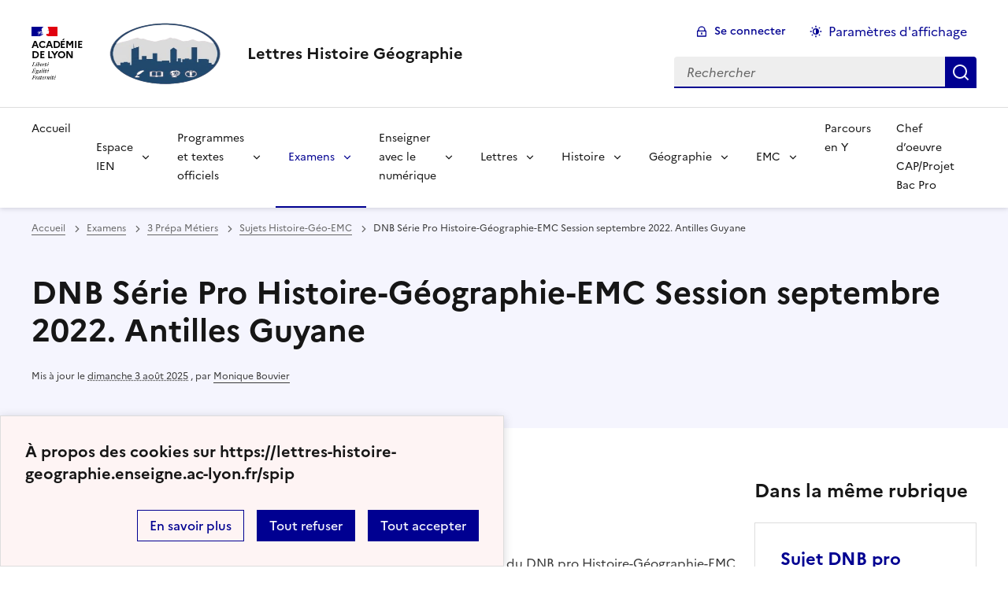

--- FILE ---
content_type: text/html; charset=utf-8
request_url: https://lettres-histoire-geographie.enseigne.ac-lyon.fr/spip/spip.php?article452
body_size: 54921
content:
<!DOCTYPE html>
<html dir="ltr" lang="fr" class="ltr fr no-js" data-fr-scheme="system">
<head>
	<script type='text/javascript'>/*<![CDATA[*/(function(H){H.className=H.className.replace(/\bno-js\b/,'js')})(document.documentElement);/*]]>*/</script>
	<title>Lettres Histoire Géographie</title>
	<meta name="description" content="Site lettres histoire g&#233;ographie de l&#039;Acad&#233;mie de Lyon. Le site acad&#233;mique disciplinaire pour les lyc&#233;es professionnels propose des s&#233;quences (&#8230;)" />
	<meta http-equiv="Content-Type" content="text/html; charset=utf-8" />
<meta name="viewport" content="width=device-width, initial-scale=1" />


<link rel="alternate" type="application/rss+xml" title="Syndiquer tout le site" href="spip.php?page=backend" />


<link rel="stylesheet" href="squelettes-dist/css/spip.css?1760086684" type="text/css" />
<script>/*<![CDATA[*/
var blocs_replier_tout = 0;
var blocs_slide = 'aucun';
var blocs_title_sep = /\|\|/g;
var blocs_title_def = 'Déplier||Replier';
var blocs_js_cookie = '';

/*]]>*/</script><script>
var mediabox_settings={"auto_detect":true,"ns":"box","tt_img":true,"sel_g":"#documents_portfolio a[type='image\/jpeg'],#documents_portfolio a[type='image\/png'],#documents_portfolio a[type='image\/gif']","sel_c":".mediabox","str_ssStart":"Diaporama","str_ssStop":"Arr\u00eater","str_cur":"{current}\/{total}","str_prev":"Pr\u00e9c\u00e9dent","str_next":"Suivant","str_close":"Fermer","str_loading":"Chargement\u2026","str_petc":"Taper \u2019Echap\u2019 pour fermer","str_dialTitDef":"Boite de dialogue","str_dialTitMed":"Affichage d\u2019un media","splash_url":"","lity":{"skin":"_simple-dark","maxWidth":"90%","maxHeight":"90%","minWidth":"400px","minHeight":"","slideshow_speed":"2500","opacite":"0.9","defaultCaptionState":"expanded"}};
</script>
<!-- insert_head_css -->
<link rel="stylesheet" href="plugins-dist/mediabox/lib/lity/lity.css?1760090026" type="text/css" media="all" />
<link rel="stylesheet" href="plugins-dist/mediabox/lity/css/lity.mediabox.css?1760090026" type="text/css" media="all" />
<link rel="stylesheet" href="plugins-dist/mediabox/lity/skins/_simple-dark/lity.css?1760090026" type="text/css" media="all" /><link rel='stylesheet' type='text/css' media='all' href='plugins-dist/porte_plume/css/barre_outils.css?1760090026' />
<link rel='stylesheet' type='text/css' media='all' href='local/cache-css/cssdyn-css_barre_outils_icones_css-e392cc47.css?1769099219' />

<link rel="stylesheet" href="plugins/auto/typoenluminee/v4.0.2/css/enluminurestypo.css" type="text/css" media="all" /><link rel="stylesheet" type="text/css" href="plugins/auto/blocsdepliables/v1.4.2/css/blocs.css?1750406074" />
<link rel="stylesheet" type="text/css" href="plugins/auto/sjcycle/v3.6.0/css/sjcycle.css?1720191458" media="all" />
<link rel="stylesheet" href="plugins/auto/onglets_texte/v2.1.0/css/tab.css" type="text/css" media="all" />


<link rel="stylesheet" href="plugins/auto/squelette-spip-dsfr-main/v1.11.1/dsfr/dsfr.min.css?1764081971" type="text/css" />
<link rel="stylesheet" href="plugins/auto/squelette-spip-dsfr-main/v1.11.1/dsfr/utility/utility.main.css?1764081972" type="text/css" />
<link rel="stylesheet" href="plugins/auto/squelette-spip-dsfr-main/v1.11.1/dsfr/dsfr.spip.css?1764081971" type="text/css" />
<link rel="stylesheet" href="squelettes/dsfr/perso.css?1764340727" type="text/css" />



<script src="prive/javascript/jquery.js?1760086912" type="text/javascript"></script>

<script src="prive/javascript/jquery.form.js?1760086912" type="text/javascript"></script>

<script src="prive/javascript/jquery.autosave.js?1760086912" type="text/javascript"></script>

<script src="prive/javascript/jquery.placeholder-label.js?1760086912" type="text/javascript"></script>

<script src="prive/javascript/ajaxCallback.js?1760086912" type="text/javascript"></script>

<script src="prive/javascript/js.cookie.js?1760086912" type="text/javascript"></script>
<!-- insert_head -->
<script src="plugins-dist/mediabox/lib/lity/lity.js?1760090026" type="text/javascript"></script>
<script src="plugins-dist/mediabox/lity/js/lity.mediabox.js?1760090026" type="text/javascript"></script>
<script src="plugins-dist/mediabox/javascript/spip.mediabox.js?1760090026" type="text/javascript"></script><script type='text/javascript' src='plugins-dist/porte_plume/javascript/jquery.markitup_pour_spip.js?1760090026'></script>
<script type='text/javascript' src='plugins-dist/porte_plume/javascript/jquery.previsu_spip.js?1760090026'></script>
<script type='text/javascript' src='local/cache-js/jsdyn-javascript_porte_plume_start_js-95b172c0.js?1769099219'></script>
<script src='plugins/auto/blocsdepliables/v1.4.2/js/blocs.js?1750406074'></script>
<script src="plugins/auto/sjcycle/v3.6.0/lib/cycle2/jquery.cycle2.js?1720191458" type="text/javascript"></script>
<script src="plugins/auto/sjcycle/v3.6.0/lib/cycle2/jquery.cycle2.flip.js?1720191458" type="text/javascript"></script>
<script src="plugins/auto/sjcycle/v3.6.0/lib/cycle2/jquery.cycle2.carousel.js?1720191458" type="text/javascript"></script>
<script src="plugins/auto/sjcycle/v3.6.0/lib/cycle2/jquery.cycle2.scrollVert.js?1720191458" type="text/javascript"></script>
<script src="plugins/auto/sjcycle/v3.6.0/lib/cycle2/jquery.cycle2.shuffle.js?1720191458" type="text/javascript"></script>
<script src="plugins/auto/sjcycle/v3.6.0/lib/cycle2/jquery.cycle2.tile.js?1720191458" type="text/javascript"></script><script type="text/javascript" src="plugins/auto/onglets_texte/v2.1.0/javascript/mes_onglets.js"></script><script type='text/javascript' src='local/cache-js/jsdyn-jquery_cookiebar_js-56cc88ff.js?1769099219'></script>
<script type='text/javascript' src='plugins/auto/squelette-spip-dsfr-main/v1.11.1/js/jquery.cookiebar.call.js'></script>






<meta name="generator" content="SPIP 4.4.6" />





<meta name="theme-color" content="#000091"><!-- Défini la couleur de thème du navigateur (Safari/Android) -->
<link rel="apple-touch-icon" href="plugins/auto/squelette-spip-dsfr-main/v1.11.1/favicon/apple-touch-icon.png"><!-- 180×180 -->
<link rel="icon" href="plugins/auto/squelette-spip-dsfr-main/v1.11.1/favicon/favicon.svg" type="image/svg+xml">
<link rel="shortcut icon" href="plugins/auto/squelette-spip-dsfr-main/v1.11.1/favicon/favicon.ico" type="image/x-icon"><!-- 32×32 -->
<link rel="manifest" href="plugins/auto/squelette-spip-dsfr-main/v1.11.1/favicon/manifest.webmanifest" crossorigin="use-credentials"></head>

<body id="top"  class="pas_surlignable page_article ">
<header role="banner" class="fr-header">
    <div class="fr-header__body">
        <div class="fr-container">
            <div class="fr-header__body-row">
                <div class="fr-header__brand fr-enlarge-link">
                    <div class="fr-header__brand-top">
                        <div class="fr-header__logo">
                            <p class="fr-logo">
                                
								 Académie<br>de Lyon
                            </p>
                        </div>
                         
                            <div class="fr-header__operator">
                                <img
	src="IMG/logo/logo_gros-removebg-preview.png?1764179117" class='fr-responsive-img'
	width="235"
	height="241" alt='Logo du site Lettres Histoire G&#233;ographie'/>
                                <!-- L’alternative de l’image (attribut alt) doit impérativement être renseignée et reprendre le texte visible dans l’image -->
                            </div>
                        
                        <div class="fr-header__navbar">
                            <button class="fr-btn--search fr-btn" data-fr-opened="false" aria-controls="modal-recherche" title="Rechercher">
                                Rechercher
                            </button>
                            <button class="fr-btn--menu fr-btn" data-fr-opened="false" aria-controls="modal-menu" aria-haspopup="menu" title="Menu" id="fr-btn-menu-mobile-3">
                                Menu
                            </button>
                        </div>
                    </div>
                    <div class="fr-header__service">
                        <a href="https://lettres-histoire-geographie.enseigne.ac-lyon.fr/spip" title="Accueil - Lettres Histoire Géographie"   aria-label="revenir à l'accueil du site">
                            <p class="fr-header__service-title">Lettres Histoire Géographie</p>
                        </a>
                        
                    </div>
                </div>
                <div class="fr-header__tools">
                    <div class="fr-header__tools-links">
                        <ul class="fr-btns-group">
                             
                             <li>
                            <a class="fr-btn fr-fi-lock-line" href="spip.php?page=login&amp;url=spip.php%3Farticle452" aria-label="ouvrir le formulaire de connexion" title="connexion" rel="nofollow">Se connecter</a>
                            </li>
                            
                            
                            
							<li>
								<button class="fr-link fr-fi-theme-fill fr-link--icon-left fr-pt-0" aria-controls="fr-theme-modal" data-fr-opened="false" aria-label="Changer les paramêtres d'affichage" title="Paramètres d'affichage">Paramètres d'affichage</button>
							</li>
                        </ul>
                    </div>
                    <div class="fr-header__search fr-modal" id="modal-recherche">
                        <div class="fr-container fr-container-lg--fluid">
                            <button class="fr-btn--close fr-btn" aria-controls="modal-recherche">Fermer</button>
                                <form action="spip.php?page=recherche" method="get">
	<div class="fr-search-bar" id="formulaire_recherche" role="search">
		<input name="page" value="recherche" type="hidden"
>

		
		<label for="recherche" class="fr-label">Rechercher :</label>
		<input type="search" class="fr-input" size="10" placeholder="Rechercher" name="recherche" id="recherche" accesskey="4" autocapitalize="off" autocorrect="off"
		/><button type="submit" class="fr-btn" value="Rechercher" title="Rechercher" />


</div>
</form>

                        </div>
                    </div>
                </div>
            </div>
        </div>
    </div>
    <div class="fr-header__menu fr-modal" id="modal-menu" aria-labelledby="fr-btn-menu-mobile-1">
        <div class="fr-container">
            <button class="fr-btn--close fr-btn" aria-controls="modal-menu">Fermer</button>
            <div class="fr-header__menu-links"></div>
			   <nav class="fr-nav" id="header-navigation" role="navigation" aria-label="Menu principal">
    <ul class="fr-nav__list">
        <li class="fr-nav__item active">
            <a class="fr-nav__link active" href="https://lettres-histoire-geographie.enseigne.ac-lyon.fr/spip" target="_self"    aria-label="Revenir à la page d'accueil" title="Accueil">Accueil</a>
        </li>

        
        <li class="fr-nav__item  ">
            
                <button class="fr-nav__btn" aria-expanded="false" aria-controls="menu-77"   >Espace IEN</button>
                <div class="fr-collapse fr-menu" id="menu-77">
                    <ul class="fr-menu__list">
                        <li>
                            <a class="fr-nav__link fr-text--light"  aria-label="Ouvrir la rubrique Espace IEN" title="Espace IEN" href="spip.php?rubrique77" target="_self" ><i>Voir toute la rubrique</i></a>
                        </li>
            
                        <li>
                            <a class="fr-nav__link"  aria-label="Ouvrir la rubrique Actualités IEN" title="Actualités IEN" href="spip.php?rubrique5" target="_self" >Actualités IEN</a>
                        </li>
            
                        <li>
                            <a class="fr-nav__link"  aria-label="Ouvrir la rubrique Formations" title="Formations" href="spip.php?rubrique6" target="_self" >Formations</a>
                        </li>
            
                        <li>
                            <a class="fr-nav__link"  aria-label="Ouvrir la rubrique Compétences professionnelles" title="Compétences professionnelles" href="spip.php?rubrique66" target="_self" >Compétences professionnelles</a>
                        </li>
            
                    </ul>
                </div>
            
        </li>
        
        <li class="fr-nav__item  ">
            
                <button class="fr-nav__btn" aria-expanded="false" aria-controls="menu-79"   >Programmes et textes officiels</button>
                <div class="fr-collapse fr-menu" id="menu-79">
                    <ul class="fr-menu__list">
                        <li>
                            <a class="fr-nav__link fr-text--light"  aria-label="Ouvrir la rubrique Programmes et textes officiels" title="Programmes et textes officiels" href="spip.php?rubrique79" target="_self" ><i>Voir toute la rubrique</i></a>
                        </li>
            
                        <li>
                            <a class="fr-nav__link"  aria-label="Ouvrir la rubrique 3ème prépa Métiers" title="3ème prépa Métiers" href="spip.php?rubrique28" target="_self" >3ème prépa Métiers</a>
                        </li>
            
                        <li>
                            <a class="fr-nav__link"  aria-label="Ouvrir la rubrique CAP" title="CAP" href="spip.php?rubrique86" target="_self" >CAP</a>
                        </li>
            
                        <li>
                            <a class="fr-nav__link"  aria-label="Ouvrir la rubrique Bac Pro" title="Bac Pro" href="spip.php?rubrique87" target="_self" >Bac Pro</a>
                        </li>
            
                        <li>
                            <a class="fr-nav__link"  aria-label="Ouvrir la rubrique BP" title="BP" href="spip.php?rubrique69" target="_self" >BP</a>
                        </li>
            
                        <li>
                            <a class="fr-nav__link"  aria-label="Ouvrir la rubrique BMA" title="BMA" href="spip.php?rubrique153" target="_self" >BMA</a>
                        </li>
            
                    </ul>
                </div>
            
        </li>
        
        <li class="fr-nav__item  on active ">
            
                <button class="fr-nav__btn" aria-expanded="false" aria-controls="menu-11"  on aria-current="page" >Examens</button>
                <div class="fr-collapse fr-menu" id="menu-11">
                    <ul class="fr-menu__list">
                        <li>
                            <a class="fr-nav__link fr-text--light"  aria-label="Ouvrir la rubrique Examens" title="Examens" href="spip.php?rubrique11" target="_self" ><i>Voir toute la rubrique</i></a>
                        </li>
            
                        <li>
                            <a class="fr-nav__link"  aria-label="Ouvrir la rubrique Epreuves" title="Epreuves" href="spip.php?rubrique61" target="_self" >Epreuves</a>
                        </li>
            
                        <li>
                            <a class="fr-nav__link"  aria-label="Ouvrir la rubrique 3 Prépa Métiers " title="3 Prépa Métiers " href="spip.php?rubrique128" target="_self" >3 Prépa Métiers </a>
                        </li>
            
                        <li>
                            <a class="fr-nav__link"  aria-label="Ouvrir la rubrique CAP" title="CAP" href="spip.php?rubrique133" target="_self" >CAP</a>
                        </li>
            
                        <li>
                            <a class="fr-nav__link"  aria-label="Ouvrir la rubrique 1ère Bac pro. Attestation de réussite intermédiaire." title="1ère Bac pro. Attestation de réussite intermédiaire." href="spip.php?rubrique137" target="_self" >1ère Bac pro. Attestation de réussite intermédiaire.</a>
                        </li>
            
                        <li>
                            <a class="fr-nav__link"  aria-label="Ouvrir la rubrique Bac pro" title="Bac pro" href="spip.php?rubrique138" target="_self" >Bac pro</a>
                        </li>
            
                        <li>
                            <a class="fr-nav__link"  aria-label="Ouvrir la rubrique Brevet Professionnel " title="Brevet Professionnel " href="spip.php?rubrique141" target="_self" >Brevet Professionnel </a>
                        </li>
            
                        <li>
                            <a class="fr-nav__link"  aria-label="Ouvrir la rubrique BMA" title="BMA" href="spip.php?rubrique144" target="_self" >BMA</a>
                        </li>
            
                    </ul>
                </div>
            
        </li>
        
        <li class="fr-nav__item  ">
            
                <button class="fr-nav__btn" aria-expanded="false" aria-controls="menu-99"   >Enseigner avec le numérique</button>
                <div class="fr-collapse fr-menu" id="menu-99">
                    <ul class="fr-menu__list">
                        <li>
                            <a class="fr-nav__link fr-text--light"  aria-label="Ouvrir la rubrique Enseigner avec le numérique" title="Enseigner avec le numérique" href="spip.php?rubrique99" target="_self" ><i>Voir toute la rubrique</i></a>
                        </li>
            
                        <li>
                            <a class="fr-nav__link"  aria-label="Ouvrir la rubrique Enseignement à distance" title="Enseignement à distance" href="spip.php?rubrique100" target="_self" >Enseignement à distance</a>
                        </li>
            
                        <li>
                            <a class="fr-nav__link"  aria-label="Ouvrir la rubrique Sites/Plateformes/Outils" title="Sites/Plateformes/Outils" href="spip.php?rubrique24" target="_self" >Sites/Plateformes/Outils</a>
                        </li>
            
                        <li>
                            <a class="fr-nav__link"  aria-label="Ouvrir la rubrique Savoir faire" title="Savoir faire" href="spip.php?rubrique25" target="_self" >Savoir faire</a>
                        </li>
            
                    </ul>
                </div>
            
        </li>
        
        <li class="fr-nav__item  ">
            
                <button class="fr-nav__btn" aria-expanded="false" aria-controls="menu-16"   >Lettres</button>
                <div class="fr-collapse fr-menu" id="menu-16">
                    <ul class="fr-menu__list">
                        <li>
                            <a class="fr-nav__link fr-text--light"  aria-label="Ouvrir la rubrique Lettres" title="Lettres" href="spip.php?rubrique16" target="_self" ><i>Voir toute la rubrique</i></a>
                        </li>
            
                        <li>
                            <a class="fr-nav__link"  aria-label="Ouvrir la rubrique 3e Prépa-Métiers" title="3e Prépa-Métiers" href="spip.php?rubrique42" target="_self" >3e Prépa-Métiers</a>
                        </li>
            
                        <li>
                            <a class="fr-nav__link"  aria-label="Ouvrir la rubrique CAP" title="CAP" href="spip.php?rubrique31" target="_self" >CAP</a>
                        </li>
            
                        <li>
                            <a class="fr-nav__link"  aria-label="Ouvrir la rubrique Bac pro" title="Bac pro" href="spip.php?rubrique32" target="_self" >Bac pro</a>
                        </li>
            
                        <li>
                            <a class="fr-nav__link"  aria-label="Ouvrir la rubrique Co-intervention" title="Co-intervention" href="spip.php?rubrique170" target="_self" >Co-intervention</a>
                        </li>
            
                    </ul>
                </div>
            
        </li>
        
        <li class="fr-nav__item  ">
            
                <button class="fr-nav__btn" aria-expanded="false" aria-controls="menu-17"   >Histoire</button>
                <div class="fr-collapse fr-menu" id="menu-17">
                    <ul class="fr-menu__list">
                        <li>
                            <a class="fr-nav__link fr-text--light"  aria-label="Ouvrir la rubrique Histoire" title="Histoire" href="spip.php?rubrique17" target="_self" ><i>Voir toute la rubrique</i></a>
                        </li>
            
                        <li>
                            <a class="fr-nav__link"  aria-label="Ouvrir la rubrique 3e Prépa-Métiers" title="3e Prépa-Métiers" href="spip.php?rubrique43" target="_self" >3e Prépa-Métiers</a>
                        </li>
            
                        <li>
                            <a class="fr-nav__link"  aria-label="Ouvrir la rubrique CAP" title="CAP" href="spip.php?rubrique56" target="_self" >CAP</a>
                        </li>
            
                        <li>
                            <a class="fr-nav__link"  aria-label="Ouvrir la rubrique Bac pro" title="Bac pro" href="spip.php?rubrique37" target="_self" >Bac pro</a>
                        </li>
            
                    </ul>
                </div>
            
        </li>
        
        <li class="fr-nav__item  ">
            
                <button class="fr-nav__btn" aria-expanded="false" aria-controls="menu-18"   >Géographie</button>
                <div class="fr-collapse fr-menu" id="menu-18">
                    <ul class="fr-menu__list">
                        <li>
                            <a class="fr-nav__link fr-text--light"  aria-label="Ouvrir la rubrique Géographie" title="Géographie" href="spip.php?rubrique18" target="_self" ><i>Voir toute la rubrique</i></a>
                        </li>
            
                        <li>
                            <a class="fr-nav__link"  aria-label="Ouvrir la rubrique 3 Prépa Métiers" title="3 Prépa Métiers" href="spip.php?rubrique64" target="_self" >3 Prépa Métiers</a>
                        </li>
            
                        <li>
                            <a class="fr-nav__link"  aria-label="Ouvrir la rubrique CAP" title="CAP" href="spip.php?rubrique155" target="_self" >CAP</a>
                        </li>
            
                        <li>
                            <a class="fr-nav__link"  aria-label="Ouvrir la rubrique Bac pro" title="Bac pro" href="spip.php?rubrique36" target="_self" >Bac pro</a>
                        </li>
            
                        <li>
                            <a class="fr-nav__link"  aria-label="Ouvrir la rubrique Festival International de Géographie" title="Festival International de Géographie" href="spip.php?rubrique65" target="_self" >Festival International de Géographie</a>
                        </li>
            
                    </ul>
                </div>
            
        </li>
        
        <li class="fr-nav__item  ">
            
                <button class="fr-nav__btn" aria-expanded="false" aria-controls="menu-19"   >EMC</button>
                <div class="fr-collapse fr-menu" id="menu-19">
                    <ul class="fr-menu__list">
                        <li>
                            <a class="fr-nav__link fr-text--light"  aria-label="Ouvrir la rubrique EMC" title="EMC" href="spip.php?rubrique19" target="_self" ><i>Voir toute la rubrique</i></a>
                        </li>
            
                        <li>
                            <a class="fr-nav__link"  aria-label="Ouvrir la rubrique CAP" title="CAP" href="spip.php?rubrique40" target="_self" >CAP</a>
                        </li>
            
                        <li>
                            <a class="fr-nav__link"  aria-label="Ouvrir la rubrique Bac Pro" title="Bac Pro" href="spip.php?rubrique41" target="_self" >Bac Pro</a>
                        </li>
            
                    </ul>
                </div>
            
        </li>
        
        <li class="fr-nav__item  ">
            
            <a class="fr-nav__link "  aria-label="Ouvrir la rubrique Parcours en Y" title="Parcours en Y" href="spip.php?rubrique156" target="_self"   >Parcours en Y</a>
            
        </li>
        
        <li class="fr-nav__item  ">
            
            <a class="fr-nav__link "  aria-label="Ouvrir la rubrique Chef d&#8217;oeuvre CAP/Projet Bac Pro" title="Chef d&#8217;oeuvre CAP/Projet Bac Pro" href="spip.php?rubrique158" target="_self"   >Chef d&#8217;oeuvre CAP/Projet Bac Pro</a>
            
        </li>
        
    </ul>
</nav> 
			
        </div>
    </div>
</header>
<main id="main" role="main" class="fr-pb-6w">

	<section class="fr-acticle-header fr-background-alt--blue-france">
		<div class="fr-container ">

			<nav role="navigation" class="fr-breadcrumb" aria-label="vous êtes ici :">
				<button class="fr-breadcrumb__button" aria-expanded="false" aria-controls="breadcrumb-1">Voir le fil d’Ariane</button>
				<div class="fr-collapse" id="breadcrumb-1">
					<ol class="fr-breadcrumb__list">
						<li><a class="fr-breadcrumb__link" title="Accueil du site" aria-label="revenir à l'accueil du site"  href="https://lettres-histoire-geographie.enseigne.ac-lyon.fr/spip/">Accueil</a></li>
						
						<li><a class="fr-breadcrumb__link" title="Examens" href="spip.php?rubrique11" aria-label="ouvrir la rubrique Examens" >Examens</a>
						</li>
						
						<li><a class="fr-breadcrumb__link" title="3 Prépa Métiers " href="spip.php?rubrique128" aria-label="ouvrir la rubrique 3 Prépa Métiers " >3 Prépa Métiers</a>
						</li>
						
						<li><a class="fr-breadcrumb__link" title="Sujets Histoire-Géo-EMC" href="spip.php?rubrique132" aria-label="ouvrir la rubrique Sujets Histoire-Géo-EMC" >Sujets Histoire-Géo-EMC</a>
						</li>
						
						<li><a class="fr-breadcrumb__link" aria-current="page">DNB Série Pro Histoire-Géographie-EMC Session septembre 2022. Antilles Guyane</a></li>
					</ol>
				</div>
			</nav>
			
			<h1 class="fr-h1 crayon article-titre-452 ">DNB Série Pro Histoire-Géographie-EMC Session septembre 2022. Antilles Guyane</h1>
			

			
			
			<p class="fr-text--xs">Mis à jour le <abbr class="published" title="2022-09-19T15:59:06Z">dimanche 3 août 2025</abbr>  <span class="sep">, </span><span class="auteurs">par  <span class="vcard author"><a class="url fn spip_in" href="spip.php?auteur60">Monique Bouvier</a></span></span></p>
			
			</div>

	</section>
	<div class="fr-container fr-mt-8w">
		<div class="fr-grid-row fr-grid-row--gutters">


			<!-- Colonne affichage principal -->
			<div class="fr-col-12 fr-col-md-8 fr-col-lg-9">
				<div class="crayon article-texte-452 "><p>Géographie&nbsp;: Dynamiques territoriales de la France contemporaine	<br class='autobr' />
Histoire&nbsp;: L’Europe, un théâtre majeur des guerres totales (1914-1945)	<br class='autobr' />
EMC&nbsp;: Le service civique<br class='autobr' /></p>
<div class="spip spip-block-right" style="text-align:right;"><a href="https://lettres-histoire-geographie.enseigne.ac-lyon.fr/spip/spip.php?article530">Tous les sujets du DNB pro Histoire-Géographie-EMC</a></div></div>

				
				

				
				<div class=" documents_joints fr-mt-8w fr-col-12" id="documents_joints">
		<h2>Documents joints</h2>
		<div class="fr-grid-row fr-grid-row--gutters ">
			
			<div class="fr-col-12 fr-col-md-6">
				<div class="fr-card fr-enlarge-link fr-card--download transparent">
        <div class="fr-card__body">
            <div class="fr-card__content">
                <h3 class="fr-card__title">
                    <a href="IMG/pdf/dnbprohg_antilles_septembre.pdf" target="_blank">
                        DNB HG septembre 2022
                    </a>
                </h3>
                
                <div class="fr-card__end">
                    <p class="fr-card__detail">PDF - 588.1 kio</p>
                </div>
            </div>
        </div>
        <div class="fr-tile__header">
            <div class="fr-tile__pictogram">
                <img src='plugins-dist/medias/prive/vignettes/pdf.svg?1760090026' width="64" height="64" alt='' class='fr-artwork' />
            </div>
        </div>
    </div>			</div>
			
		</div>
	</div><!--#documents_joints-->

				

				
				<a href="#forum" name="forum" id="forum"></a>				


			</div><!-- Fin Colonne affichage principal -->




			<!-- Colonne affichage autres articles -->
			<div class="fr-col-12 fr-col-md-4 fr-col-lg-3">

				
				
					<h4>Dans la même rubrique</h4>
						<div class="fr-grid-row fr-grid-row--gutters">
							
								<div class="fr-col-12 fr-col-sm-6 fr-col-md-12">
									<div class="fr-card fr-enlarge-link transparent">
		<div class="fr-card__body">
			<div class="fr-card__content">
				<h3 class="fr-card__title">
					<a aria-describedby=" 

HISTOIRE - Thème 1 – L’Europe, un théâtre majeur des guerres totales. 

GEOGRAPHIE : Thème 2 – (…) " aria-label="Ouvrir l'article Sujet DNB pro Histoire-Géographie-EMC session septembre  2025" title="Sujet DNB pro Histoire-Géographie-EMC session septembre  2025" href="spip.php?article554">Sujet DNB pro Histoire-Géographie-EMC session septembre  2025</a>
				</h3>
				<p class="fr-card__desc"> 

HISTOIRE - Thème 1 – L’Europe, un théâtre majeur des guerres totales. 

GEOGRAPHIE : Thème 2 – (…) </p>
				
				
			</div>
		</div>
		
	</div>								</div>
							
								<div class="fr-col-12 fr-col-sm-6 fr-col-md-12">
									<div class="fr-card fr-enlarge-link transparent">
		<div class="fr-card__body">
			<div class="fr-card__content">
				<h3 class="fr-card__title">
					<a aria-describedby="Le sujet du diplôme National du brevet série professionnelle en Histoire-Géographie-EMC 2025 et des éléments de correction." aria-label="Ouvrir l'article Sujet DNB pro Histoire-Géographie-EMC session juin 2025" title="Sujet DNB pro Histoire-Géographie-EMC session juin 2025" href="spip.php?article514">Sujet DNB pro Histoire-Géographie-EMC session juin 2025</a>
				</h3>
				<p class="fr-card__desc">Le sujet du diplôme National du brevet série professionnelle en Histoire-Géographie-EMC 2025 et des éléments de correction.</p>
				
				<div class="fr-card__end">
					<p class="fr-card__detail">France hexagonale et La Réunion</p>
				</div>
			</div>
		</div>
		
	</div>								</div>
							
								<div class="fr-col-12 fr-col-sm-6 fr-col-md-12">
									<div class="fr-card fr-enlarge-link transparent">
		<div class="fr-card__body">
			<div class="fr-card__content">
				<h3 class="fr-card__title">
					<a aria-describedby="Le sujet du diplôme National du brevet série professionnelle en Histoire-Géographie-EMC septembre 2024 et des éléments de correction." aria-label="Ouvrir l'article DNB pro Histoire-Géographie-EMC . Septembre 2024" title="DNB pro Histoire-Géographie-EMC . Septembre 2024" href="spip.php?article491">DNB pro Histoire-Géographie-EMC . Septembre 2024</a>
				</h3>
				<p class="fr-card__desc">Le sujet du diplôme National du brevet série professionnelle en Histoire-Géographie-EMC septembre 2024 et des éléments de correction.</p>
				
				
			</div>
		</div>
		
	</div>								</div>
							
						</div>
				

			</div>


		</div>
	</div>


</main>

<!-- footer avec partenaires -->
  <div class="fr-share fr-mt-5w">
	<div class="fr-container">
	<p class="fr-share__title">Partager la page</p>
	<ul class="fr-share__group">
		<li>
			<a class="fr-share__link fr-share__link--facebook" title="Partager sur Facebook - nouvelle fenêtre" href="https://www.facebook.com/sharer.php?u=https://lettres-histoire-geographie.enseigne.ac-lyon.fr/spip/spip.php?article452" target="_blank" rel="noopener" onclick="window.open(this.href,'Partager sur Facebook','toolbar=no,location=yes,status=no,menubar=no,scrollbars=yes,resizable=yes,width=600,height=450'); event.preventDefault();">Partager sur Facebook</a>
		</li>
		<li>
			<!-- Les paramètres de la reqûete doivent être URI-encodés (ex: encodeURIComponent() en js) -->
			<a class="fr-share__link fr-share__link--twitter" title="Partager sur Twitter - nouvelle fenêtre" href="https://twitter.com/intent/tweet?url=https://lettres-histoire-geographie.enseigne.ac-lyon.fr/spip/spip.php?article452&text=DNB Série Pro Histoire-Géographie-EMC Session septembre 2022. Antilles Guyane&via=[À MODIFIER - via]&hashtags=[À MODIFIER - hashtags]" target="_blank" rel="noopener" onclick="window.open(this.href,'Partager sur Twitter','toolbar=no,location=yes,status=no,menubar=no,scrollbars=yes,resizable=yes,width=600,height=420'); event.preventDefault();">Partager sur Twitter</a>
		</li>
		<li>
			<a class="fr-share__link fr-share__link--linkedin" title="Partager sur LinkedIn - nouvelle fenêtre" href="https://www.linkedin.com/shareArticle?url=https://lettres-histoire-geographie.enseigne.ac-lyon.fr/spip/spip.php?article452&title=DNB Série Pro Histoire-Géographie-EMC Session septembre 2022. Antilles Guyane" target="_blank" rel="noopener" onclick="window.open(this.href,'Partager sur LinkedIn','toolbar=no,location=yes,status=no,menubar=no,scrollbars=yes,resizable=yes,width=550,height=550'); event.preventDefault();">Partager sur LinkedIn</a>
		</li>
		<li>
			<a class="fr-share__link fr-share__link--mail" href="mailto:?subject=DNB Série Pro Histoire-Géographie-EMC Session septembre 2022. Antilles Guyane&body=Voir cette page du site Lettres Histoire Géographie : https://lettres-histoire-geographie.enseigne.ac-lyon.fr/spip/spip.php?article452" title="Partager par email" target="_blank">Partager par email</a>
		</li>
		<li>
			<button class="fr-share__link fr-share__link--copy" title="Copier dans le presse-papier" onclick="navigator.clipboard.writeText(window.location);alert('Adresse copiée dans le presse papier.');">Copier dans le presse-papier</button>
		</li>
	</ul>
</div>
</div>



<footer class="fr-footer fr-pb-3w" role="contentinfo" id="footer-1060">
    <div class="fr-container">
        <div class="fr-footer__body">
            <div class="fr-footer__brand fr-enlarge-link">
                <a href="https://lettres-histoire-geographie.enseigne.ac-lyon.fr/spip" title="Retour à l’accueil"   aria-label="Revenir à l'accueil du site">
                    <p class="fr-logo">
                        
                    </p>
                </a>
            </div>
            <div class="fr-footer__content">
                <p class="fr-footer__content-desc"> 2011 - 2026 Lettres Histoire Géographie</p>
                <ul class="fr-footer__content-list">
                    
                </ul>
            </div>
        </div>
		
		<div class="fr-footer__partners">
			<h2 class="fr-footer__partners-title "><b>Sites favoris</b></h2>
			<div class="fr-footer__partners-logos">
				<div class="fr-footer__partners-main">
					
					<a class="fr-footer__partners-link" href="http://geoconfluences.ens-lyon.fr/">
						<img
	src="IMG/logo/siteon18.jpg?1548952711" class='fr-footer__logo'
	width="110"
	height="110" alt='G&#233;oconfluences'/>
						<!-- L’alternative de l’image (attribut alt) doit impérativement être renseignée et reprendre le texte visible dans l’image -->
					</a>
					

				</div>
				<div class="fr-footer__partners-sub">
					<ul>

						
						<li>
							<a class="fr-footer__partners-link" href="http://www.saint-die.eu/accueilfig">
								<img
	src="IMG/logo/siteon16.jpg?1543835496" class='fr-footer__logo'
	width="100"
	height="100" alt='Festival International de G&#233;ographie'/>
								<!-- L’alternative de l’image (attribut alt) doit impérativement être renseignée et reprendre le texte visible dans l’image -->
							</a>
						</li>
						


					</ul>
				</div>
			</div>
		</div>
		
        <div class="fr-footer__bottom">
            <ul class="fr-footer__bottom-list">
                <li class="fr-footer__bottom-item">
                    <a class="fr-footer__bottom-link" href="spip.php?page=plan"  title="Plan du site" aria-label="ouvrir le plan du site">Plan du site</a>
                </li>
				 
				<li class="fr-footer__bottom-item">
					<a class="fr-footer__bottom-link" href="spip.php?page=contact"  title="Contact" aria-label="ouvrir le formulaire de contact">Nous contacter</a>
				</li>
				
                <li class="fr-footer__bottom-item">
                    <a class="fr-footer__bottom-link" href="#">Accessibilité : non conforme</a>
                </li>
                <li class="fr-footer__bottom-item">
                    <a class="fr-footer__bottom-link" href="spip.php?page=mentions"  title="Mentions" aria-label="voir les mentions légales">Mentions légales</a>
                </li>
                 <li class="fr-footer__bottom-item"><a class="fr-footer__bottom-link" href="spip.php?page=donnees"  title="Utilisation de mes données" aria-label="Voir l'utilisation des données personnelles">Données personnelles</a></li>
                  <li class="fr-footer__bottom-item"><button class="fr-footer__bottom-link" data-fr-opened="false" aria-controls="fr-consent-modal" title="Voir les information sur l'utilisation des cookies">Gestion des cookies</button></li>
				<li class="fr-footer__bottom-item">
					<button class="fr-footer__bottom-link fr-fi-theme-fill fr-link--icon-left" aria-controls="fr-theme-modal" data-fr-opened="false" title="Modifier les paramêtres d'affichage">Paramètres d'affichage</button>
				</li>
				<li class="fr-footer__bottom-item">
					<a class="fr-footer__bottom-link fr-fi-rss-line fr-link--icon-left" href="spip.php?page=backend" title="S'abonner au flux RSS">Flux RSS</a>
				</li>
            </ul>
			

        </div>
    </div>
</footer>
  <dialog id="fr-consent-modal" class="fr-modal" role="dialog" aria-labelledby="fr-consent-modal-title">
    <div class="fr-container fr-container--fluid fr-container-md">
        <div class="fr-grid-row fr-grid-row--center">
            <div class="fr-col-12 fr-col-md-10 fr-col-lg-8">
                <div class="fr-modal__body">
                    <div class="fr-modal__header">
                        <button class="fr-btn--close fr-btn" aria-controls="fr-consent-modal">Fermer</button>
                    </div>
                    <div class="fr-modal__content">
                        <h1 id="fr-consent-modal-title" class="fr-modal__title">
                            Détails sur la gestion des cookies
                        </h1>
                        <h3 class="spip">À propos des cookies</h3>
<p>Un cookie (ou &#8220;traceur&#8221;) est un fichier texte déposé sur votre ordinateur lors de la visite d’un site ou de la consultation d’une campagne de communication. Il permet de conserver des données utilisateur afin de faciliter votre navigation et de vous offrir certaines fonctionnalités.<br class='autobr' />
Les cookies et les adresses IP des internautes, collectés à des fins statistiques, sont conservés pendant treize mois, puis sont supprimées.</p>
<p><strong class="caractencadre2-spip spip">Le Rectorat de Lyon</strong><br class='autobr' />
s’engage à suivre les <a href="https://www.legifrance.gouv.fr/jorf/id/JORFTEXT000038783337" rel="external">lignes directrices de la CNIL concernant les cookies et autres traceurs</a> adoptées le 4 juillet 2019 avec notamment l’obligation, sauf exception, de recueillir le consentement des utilisateurs avant toute opération d’écriture ou de lecture de cookies et autres traceurs.</p>
<h3 class="spip">Cookies internes nécessaires au site pour fonctionner</h3>
<p>Il convient de distinguer les cookies que nous émettons sur<br class='autobr' />
<strong class="caractencadre2-spip spip">[<a href="https://lettres-histoire-geographie.enseigne.ac-lyon.fr/spip/" class="spip_url auto" rel="nofollow">https://lettres-histoire-geographie.enseigne.ac-lyon.fr/spip/</a>]</strong><br class='autobr' />
pour le bon fonctionnement du site, des cookies de mesure d’audience et de ceux émis par des tiers. En cas de refus des cookies nécessaires au bon fonctionnement du site, ou de l’effacement de ceux-ci, nous vous informons que vous ne pourrez plus bénéficier d’un certain nombre de fonctionnalités qui sont néanmoins nécessaires pour naviguer dans certains espaces de ce site web. Vous pouvez vous y opposer ou les supprimer en utilisant les paramètres de votre navigateur, cependant votre expérience utilisateur risque d’être dégradée.</p>
<table class="table spip">
<thead><tr class='row_first'><th id='id051a_c0'>Nom du cookie</th><th id='id051a_c1'>Finalité</th><th id='id051a_c2'>Durée de conservation</th></tr></thead>
<tbody>
<tr class='row_odd odd'>
<td headers='id051a_c0'><a href="https://opt-out.ferank.eu/fr/" rel="external">Tarteaucitron.js</a></td>
<td headers='id051a_c1'>Sauvegarde des choix en matière de consentement des cookies.<br class='autobr' />
Recommandé par la CNIL, cette solution donne ainsi le choix aux visiteurs du site d’accepter ou de refuser les cookies tiers<br class='autobr' />
(notamment réseaux sociaux et médias sociaux) de<br class='autobr' />
manière individuelle.</td>
<td headers='id051a_c2'>12 mois</td></tr>
</tbody>
</table><h3 class="spip">Cookies de mesure d’audience</h3>
<p><strong class="caractencadre2-spip spip">Paragraphe à conserver uniquement si vous utilisez une mesure d’audience/statistiques</strong></p>
<p>Afin de mieux vous servir et d’améliorer l’expérience utilisateur sur notre site, nous mesurons<br class='autobr' />
son audience grâce à une solution utilisant la technologie des cookies. Ce type de cookie ne<br class='autobr' />
permet pas de vous identifier en tant qu’individu&nbsp;; il sert uniquement à enregistrer vos<br class='autobr' />
informations de navigation.<br class='autobr' />
<strong class="caractencadre2-spip spip">[<a href="https://lettres-histoire-geographie.enseigne.ac-lyon.fr/spip/" class="spip_url auto" rel="nofollow">https://lettres-histoire-geographie.enseigne.ac-lyon.fr/spip/</a>]</strong> utilise l’outil de mesure d’audience <strong class="caractencadre2-spip spip">[nom de l’outil utilisé]</strong>.<br class='autobr' />
Ces cookies de mesure d’audience ne sont pas conservés au-delà de 13 mois. Vous pouvez<br class='autobr' />
vous opposer à tout moment à leur utilisation dans la bannière Gestion de vos préférences sur<br class='autobr' />
les cookies.</p>
<table class="table spip">
<thead><tr class='row_first'><th id='id1642_c0'>Nom du cookie</th><th id='id1642_c1'>Finalité</th><th id='id1642_c2'>Durée de conservation</th></tr></thead>
<tbody>
<tr class='row_odd odd'>
<td headers='id1642_c0'><strong class="caractencadre2-spip spip">à compléter</strong></td>
<td class='numeric ' headers='id1642_c1'></td>
<td class='numeric ' headers='id1642_c2'></td></tr>
</tbody>
</table><h3 class="spip">Cookies tiers, destinés à améliorer l’interactivité du site</h3>
<p>Des cookies peuvent également être émis sur le <strong class="caractencadre2-spip spip">[URL du site]</strong> via des applications de tiers. En effet, certaines fonctionnalités proposées sur le site (lecteurs vidéos, cartes et contenus interactifs, affichage de contenus issus de plateformes sociales, etc.) font appel à des services de tiers. Ces fonctionnalités déposent des cookies permettant aux tiers d’identifier les sites que vous consultez et les contenus auxquels vous vous intéressez.</p>
<h4 class="spip">Finalités et modalités de traitement de vos données par les tiers, vos droits et les modalités d’exercice de ces derniers&nbsp;:</h4><table class="table spip">
<thead><tr class='row_first'><th id='idb869_c0'>Nom du cookie</th><th id='idb869_c1'>Finalité</th><th id='idb869_c2'>Paramétrages/règles de confidentialité</th></tr></thead>
<tbody>
<tr class='row_odd odd'>
<td headers='idb869_c0'>Twitter</td>
<td headers='idb869_c1'>Permettre aux utilisateurs du site de faciliter le partage de contenu avec le réseau social Twitter.</td>
<td headers='idb869_c2'><a href="https://help.twitter.com/fr/rules-and-policies/twitter-cookies" rel="external">Paramétrer votre navigateur internet pour bloquer les Cookies, ou/et les options de votre compte Twitter</a></td></tr>
<tr class='row_even even'>
<td headers='idb869_c0'>Youtube</td>
<td headers='idb869_c1'>Permettre aux utilisateurs du site de visionner et de partager des vidéos sur Youtube.</td>
<td headers='idb869_c2'><a href="https://policies.google.com/privacy?hl=fr&amp;gl=fr" rel="external">Règles de confidentialité de Youtube</a></td></tr>
<tr class='row_odd odd'>
<td headers='idb869_c0'>Instagram</td>
<td headers='idb869_c1'>Permettre aux utilisateurs du site de partager des contenus et d’interagir avec le site via leur compte Instagram.</td>
<td headers='idb869_c2'><a href="https://help.instagram.com/519522125107875" rel="external">Politique d’utilisation des données Instagram</a></td></tr>
<tr class='row_even even'>
<td headers='idb869_c0'>Facebook</td>
<td headers='idb869_c1'>Permettre aux utilisateurs du site de partager des contenus et d’interagir avec le site via leur compte Facebook.</td>
<td headers='idb869_c2'><a href="https://www.facebook.com/policies/cookies/" rel="external">Politique d’utilisation des données Facebook</a></td></tr>
<tr class='row_odd odd'>
<td headers='idb869_c0'>AddThis</td>
<td headers='idb869_c1'>Permettre aux visiteurs de partager du contenu avec une gamme de plates-formes en réseaux dont AddThis.</td>
<td headers='idb869_c2'><a href="https://www.addthis.com/privacy/terms-of-service/fr/" rel="external">Conditions générales d’utilisation d’AddThis</a></td></tr>
<tr class='row_even even'>
<td headers='idb869_c0'>Dailymotion</td>
<td headers='idb869_c1'>Permettre aux utilisateurs du site de visionner et de partager des vidéos sur Dailymotion.</td>
<td headers='idb869_c2'><a href="https://www.dailymotion.com/legal/privacy" rel="external">Politique de confidentialité de Dailymotion</a></td></tr>
<tr class='row_odd odd'>
<td headers='idb869_c0'>OpenstreetMap</td>
<td headers='idb869_c1'>Permettre aux utilisateurs du site d’accéder à des cartes géographiques interactives.</td>
<td headers='idb869_c2'><a href="https://wiki.osmfoundation.org/wiki/Privacy_Policy" rel="external">Politique de confidentialité d’OpenStreetMap</a></td></tr>
</tbody>
</table>
<p>Ce tableau présente quelques exemples. La liste des services tiers utilisés par ce site et nécessitant des cookies est présente dans la fenêtre de gestion des cookies. Vous pouvez les afficher en cliquant sur l’image&nbsp;:</p>
<div class='spip_document_1 spip_document spip_documents spip_document_file spip_documents_left spip_document_left'>
<figure class="spip_doc_inner">
<a href="IMG/pdf/Tutoriel_cartes.pdf"
	class=" spip_doc_lien" title='PDF - 1.4 Mio'
	type="application/pdf"><img src='plugins-dist/medias/prive/vignettes/pdf.svg?1760090026' width='64' height='64' alt='' /></a>
</figure>
</div>
<p>&nbsp;<br class='autobr' />
&nbsp;<br class='autobr' />
&nbsp;<br class='autobr' />
Au niveau de votre navigateur internet, vous avez également la possibilité de choisir à tout moment de désactiver tout ou partie des cookies générés lors de votre consultation du site education.gouv.fr, même ceux nécessaires au fonctionnement du site. Vous ne pourrez plus alors disposer de toutes les fonctionnalités du site. Voici les procédures à suivre pour gérer les cookies au niveau de votre navigateur&nbsp;:</p>
<table class="table spip">
<tbody>
<tr class='row_odd odd'>
<td><a href="https://support.mozilla.org/fr/kb/protection-renforcee-contre-pistage-firefox-ordinateur?redirectlocale=fr&amp;redirectslug=activer-desactiver-cookies" rel="external">Firefox</a></td>
<td><a href="https://support.google.com/chrome/answer/95647?hl=fr" rel="external">Chrome</a></td>
<td><a href="https://support.microsoft.com/en-us/help/17442/windows-internet-explorer-delete-manage-cookies#ie=ie-9" rel="external">Explorer</a></td>
<td><a href="https://support.apple.com/fr-fr/guide/safari/sfri11471/mac" rel="external">Safari</a></td>
<td><a href="https://help.opera.com/en/latest/web-preferences/#cookies" rel="external">Opera</a></td></tr>
</tbody>
</table></div>
                </div>
            </div>
        </div>
    </div>
</dialog>


<dialog id="fr-theme-modal" class="fr-modal" role="dialog" aria-labelledby="fr-theme-modal-title">
	<div class="fr-container fr-container--fluid fr-container-md">
		<div class="fr-grid-row fr-grid-row--center">
			<div class="fr-col-12 fr-col-md-8 ">
				<div class="fr-modal__body">
					<div class="fr-modal__header">
						<button class="fr-link--close fr-link" aria-controls="fr-theme-modal">Fermer</button>
					</div>
					<div class="fr-modal__content">
						<h1 id="fr-theme-modal-title" class="fr-modal__title">
							Paramètres d’affichage
						</h1>
						<p>Choisissez un thème pour personnaliser l’apparence du site.</p>
						<div class="fr-grid-row fr-grid-row--gutters">
							<div class="fr-col">
								<div id="fr-display" class="fr-form-group fr-display">
									<div class="fr-form-group">
										<fieldset class="fr-fieldset">
											<div class="fr-fieldset__content">
												<div class="fr-radio-group fr-radio-rich">
													<input value="light" type="radio" id="fr-radios-theme-light" name="fr-radios-theme">
													<label class="fr-label" for="fr-radios-theme-light">Thème clair
													</label>
													<div class="fr-radio-rich__img" data-fr-inject-svg>
														<img src="plugins/auto/squelette-spip-dsfr-main/v1.11.1/img/light.svg" alt="">
														<!-- L’alternative de l’image (attribut alt) doit rester vide car l’image est illustrative et ne doit pas être restituée aux technologies d’assistance -->
													</div>
												</div>
												<div class="fr-radio-group fr-radio-rich">
													<input value="dark" type="radio" id="fr-radios-theme-dark" name="fr-radios-theme">
													<label class="fr-label" for="fr-radios-theme-dark">Thème sombre
													</label>
													<div class="fr-radio-rich__img" data-fr-inject-svg>
														<img src="plugins/auto/squelette-spip-dsfr-main/v1.11.1/img/dark.svg" alt="">
														<!-- L’alternative de l’image (attribut alt) doit rester vide car l’image est illustrative et ne doit pas être restituée aux technologies d’assistance -->
													</div>
												</div>
												<div class="fr-radio-group fr-radio-rich">
													<input value="system" type="radio" id="fr-radios-theme-system" name="fr-radios-theme">
													<label class="fr-label" for="fr-radios-theme-system">Système
														<span class="fr-hint-text">Utilise les paramètres système.</span>
													</label>
													<div class="fr-radio-rich__img" data-fr-inject-svg>
														<img src="plugins/auto/squelette-spip-dsfr-main/v1.11.1/img/system.svg" alt="">
														<!-- L’alternative de l’image (attribut alt) doit rester vide car l’image est illustrative et ne doit pas être restituée aux technologies d’assistance -->
													</div>
												</div>
											</div>
										</fieldset>
									</div>
								</div>

							</div>
							<div class="fr-col">
								<div id="fr-display2" class="fr-form-group fr-display">
									<div class="fr-form-group">
										<fieldset class="fr-fieldset">
											<div class="fr-fieldset__content">
												<div class="fr-radio-group fr-radio-rich">
													<input value="light" type="radio" id="fr-radios-dyslexic-non" name="fr-radios-dyslexic"
																												checked
																											>
													<label class="fr-label marianne" for="fr-radios-dyslexic-non">Police Marianne
													</label>
													<div class="fr-radio-rich__img" data-fr-inject-svg>
														<h1 class="fr-text-center fr-width-100 fr-mt-2w marianne">AB</h1>
														<!-- L’alternative de l’image (attribut alt) doit rester vide car l’image est illustrative et ne doit pas être restituée aux technologies d’assistance -->
													</div>
												</div>
												<div class="fr-radio-group fr-radio-rich">
													<input value="dark" type="radio" id="fr-radios-dyslexic-oui" name="fr-radios-dyslexic"
																										>
													<label class="fr-label dyslexic" for="fr-radios-dyslexic-oui">Police OpenDyslexic
													</label>
													<div class="fr-radio-rich__img" data-fr-inject-svg>
														<h1 class="fr-text-center fr-width-100 fr-mt-2w dyslexic">AB</h1>
														<!-- L’alternative de l’image (attribut alt) doit rester vide car l’image est illustrative et ne doit pas être restituée aux technologies d’assistance -->
													</div>
												</div>

											</div>
										</fieldset>
									</div>
								</div>

							</div>
						</div>
					</div>
				</div>
			</div>
		</div>
	</div>
</dialog>


<script>
	$('table').removeClass('spip');
</script>

<a class="fr-link fr-icon-arrow-up-fill fr-link--icon-right fr-pr-2w fr-pb-2w fr-display-none" href="#top" id="backtToTop">
	Haut de page
</a>
</body>

<script type="module" src="plugins/auto/squelette-spip-dsfr-main/v1.11.1/dsfr/dsfr.module.min.js"></script>
<script type="text/javascript" nomodule src="plugins/auto/squelette-spip-dsfr-main/v1.11.1/dsfr/dsfr.nomodule.min.js"></script>

<script>
    document.getElementById('fr-radios-dyslexic-oui').onclick = function(){
        console.log("OpenDislexic");
        document.getElementsByTagName('body')[0].classList.add("dyslexic");
        Cookies.set("daneVersaillesDyslexic",  "oui", { expires: 15 });

    }

    document.getElementById('fr-radios-dyslexic-non').onclick = function(){
        console.log("Marianne");
        document.getElementsByTagName('body')[0].classList.remove('dyslexic');
        Cookies.set("daneVersaillesDyslexic",  "non", { expires: 15 });

    }
</script>

<script>
    // Scroll to top button appear
    jQuery(document).on('scroll', function() {
        var scrollDistance = $(this).scrollTop();
        if (scrollDistance > 100) {
            $('#backtToTop').removeClass('fr-display-none');
        } else {
            $('#backtToTop').addClass('fr-display-none');
        }
    });
</script>

<script>
// document.addEventListener('DOMContentLoaded', function() {

	const carousel=document.querySelectorAll('.fr-tabs__panel')
	carousel.forEach(article => {
		article.addEventListener('click', function(e) {
		const link=article.querySelector('a').href;
		if (link) {
			window.location.href = link;
		}
	})
	})

// });
</script>

</html>



--- FILE ---
content_type: text/css
request_url: https://lettres-histoire-geographie.enseigne.ac-lyon.fr/spip/local/cache-css/cssdyn-css_barre_outils_icones_css-e392cc47.css?1769099219
body_size: 10759
content:
/* #PRODUIRE{fond=css/barre_outils_icones.css,hash=8a02878604c995d2fd35cc5fefe88711}
   md5:a6c61105a7ae1553af16e4e4e3d06370 */

.markItUp .outil_header1>a>em {background-image:url(//lettres-histoire-geographie.enseigne.ac-lyon.fr/spip/plugins-dist/porte_plume/icones_barre/spt-v1.svg);background-position:-2px -2px}
.markItUp .outil_bold>a>em {background-image:url(//lettres-histoire-geographie.enseigne.ac-lyon.fr/spip/plugins-dist/porte_plume/icones_barre/spt-v1.svg);background-position:-2px -22px}
.markItUp .outil_italic>a>em {background-image:url(//lettres-histoire-geographie.enseigne.ac-lyon.fr/spip/plugins-dist/porte_plume/icones_barre/spt-v1.svg);background-position:-2px -42px}
.markItUp .outil_stroke_through>a>em {background-image:url(//lettres-histoire-geographie.enseigne.ac-lyon.fr/spip/plugins-dist/porte_plume/icones_barre/spt-v1.svg);background-position:-2px -62px}
.markItUp .outil_liste_ul>a>em {background-image:url(//lettres-histoire-geographie.enseigne.ac-lyon.fr/spip/plugins-dist/porte_plume/icones_barre/spt-v1.svg);background-position:-2px -442px}
.markItUp .outil_liste_ol>a>em {background-image:url(//lettres-histoire-geographie.enseigne.ac-lyon.fr/spip/plugins-dist/porte_plume/icones_barre/spt-v1.svg);background-position:-2px -462px}
.markItUp .outil_indenter>a>em {background-image:url(//lettres-histoire-geographie.enseigne.ac-lyon.fr/spip/plugins-dist/porte_plume/icones_barre/spt-v1.svg);background-position:-2px -482px}
.markItUp .outil_desindenter>a>em {background-image:url(//lettres-histoire-geographie.enseigne.ac-lyon.fr/spip/plugins-dist/porte_plume/icones_barre/spt-v1.svg);background-position:-2px -502px}
.markItUp .outil_quote>a>em {background-image:url(//lettres-histoire-geographie.enseigne.ac-lyon.fr/spip/plugins-dist/porte_plume/icones_barre/spt-v1.svg);background-position:-2px -302px}
.markItUp .outil_poesie>a>em {background-image:url(//lettres-histoire-geographie.enseigne.ac-lyon.fr/spip/plugins-dist/porte_plume/icones_barre/spt-v1.svg);background-position:-2px -322px}
.markItUp .outil_link>a>em {background-image:url(//lettres-histoire-geographie.enseigne.ac-lyon.fr/spip/plugins-dist/porte_plume/icones_barre/spt-v1.svg);background-position:-2px -342px}
.markItUp .outil_notes>a>em {background-image:url(//lettres-histoire-geographie.enseigne.ac-lyon.fr/spip/plugins-dist/porte_plume/icones_barre/spt-v1.svg);background-position:-2px -362px}
.markItUp .outil_guillemets>a>em {background-image:url(//lettres-histoire-geographie.enseigne.ac-lyon.fr/spip/plugins-dist/porte_plume/icones_barre/spt-v1.svg);background-position:-2px -522px}
.markItUp .outil_guillemets_simples>a>em {background-image:url(//lettres-histoire-geographie.enseigne.ac-lyon.fr/spip/plugins-dist/porte_plume/icones_barre/spt-v1.svg);background-position:-2px -542px}
.markItUp .outil_guillemets_de>a>em {background-image:url(//lettres-histoire-geographie.enseigne.ac-lyon.fr/spip/plugins-dist/porte_plume/icones_barre/spt-v1.svg);background-position:-2px -562px}
.markItUp .outil_guillemets_de_simples>a>em {background-image:url(//lettres-histoire-geographie.enseigne.ac-lyon.fr/spip/plugins-dist/porte_plume/icones_barre/spt-v1.svg);background-position:-2px -582px}
.markItUp .outil_guillemets_uniques>a>em {background-image:url(//lettres-histoire-geographie.enseigne.ac-lyon.fr/spip/plugins-dist/porte_plume/icones_barre/spt-v1.svg);background-position:-2px -602px}
.markItUp .outil_caracteres>a>em {background-image:url(//lettres-histoire-geographie.enseigne.ac-lyon.fr/spip/plugins-dist/porte_plume/icones_barre/spt-v1.svg);background-position:-2px -282px}
.markItUp .outil_a_maj_grave>a>em {background-image:url(//lettres-histoire-geographie.enseigne.ac-lyon.fr/spip/plugins-dist/porte_plume/icones_barre/spt-v1.svg);background-position:-2px -162px}
.markItUp .outil_e_maj_aigu>a>em {background-image:url(//lettres-histoire-geographie.enseigne.ac-lyon.fr/spip/plugins-dist/porte_plume/icones_barre/spt-v1.svg);background-position:-2px -202px}
.markItUp .outil_e_maj_grave>a>em {background-image:url(//lettres-histoire-geographie.enseigne.ac-lyon.fr/spip/plugins-dist/porte_plume/icones_barre/spt-v1.svg);background-position:-2px -222px}
.markItUp .outil_aelig>a>em {background-image:url(//lettres-histoire-geographie.enseigne.ac-lyon.fr/spip/plugins-dist/porte_plume/icones_barre/spt-v1.svg);background-position:-2px -142px}
.markItUp .outil_aelig_maj>a>em {background-image:url(//lettres-histoire-geographie.enseigne.ac-lyon.fr/spip/plugins-dist/porte_plume/icones_barre/spt-v1.svg);background-position:-2px -122px}
.markItUp .outil_oe>a>em {background-image:url(//lettres-histoire-geographie.enseigne.ac-lyon.fr/spip/plugins-dist/porte_plume/icones_barre/spt-v1.svg);background-position:-2px -262px}
.markItUp .outil_oe_maj>a>em {background-image:url(//lettres-histoire-geographie.enseigne.ac-lyon.fr/spip/plugins-dist/porte_plume/icones_barre/spt-v1.svg);background-position:-2px -242px}
.markItUp .outil_ccedil_maj>a>em {background-image:url(//lettres-histoire-geographie.enseigne.ac-lyon.fr/spip/plugins-dist/porte_plume/icones_barre/spt-v1.svg);background-position:-2px -182px}
.markItUp .outil_uppercase>a>em {background-image:url(//lettres-histoire-geographie.enseigne.ac-lyon.fr/spip/plugins-dist/porte_plume/icones_barre/spt-v1.svg);background-position:-2px -82px}
.markItUp .outil_lowercase>a>em {background-image:url(//lettres-histoire-geographie.enseigne.ac-lyon.fr/spip/plugins-dist/porte_plume/icones_barre/spt-v1.svg);background-position:-2px -102px}
.markItUp .outil_code>a>em {background-image:url(//lettres-histoire-geographie.enseigne.ac-lyon.fr/spip/plugins-dist/porte_plume/icones_barre/spt-v1.svg);background-position:-2px -382px}
.markItUp .outil_cadre>a>em {background-image:url(//lettres-histoire-geographie.enseigne.ac-lyon.fr/spip/plugins-dist/porte_plume/icones_barre/spt-v1.svg);background-position:-2px -402px}
.markItUp .outil_clean>a>em {background-image:url(//lettres-histoire-geographie.enseigne.ac-lyon.fr/spip/plugins-dist/porte_plume/icones_barre/spt-v1.svg);background-position:-2px -422px}
.markItUp .outil_preview>a>em {background-image:url(//lettres-histoire-geographie.enseigne.ac-lyon.fr/spip/plugins-dist/porte_plume/icones_barre/spt-v1.svg);background-position:-2px -622px}
.markItUp .outil_intertitre1>a>em {background-image:url(//lettres-histoire-geographie.enseigne.ac-lyon.fr/spip/plugins-dist/porte_plume/icones_barre/spt-v1.svg);background-position:-2px -2px}
.markItUp .outil_intertitre2>a>em {background-image:url(//lettres-histoire-geographie.enseigne.ac-lyon.fr/spip/plugins/auto/typoenluminee/v4.0.2/icones_barre/intertitre2.png);background-position:0}
.markItUp .outil_intertitre3>a>em {background-image:url(//lettres-histoire-geographie.enseigne.ac-lyon.fr/spip/plugins/auto/typoenluminee/v4.0.2/icones_barre/intertitre3.png);background-position:0}
.markItUp .outil_alignerdroite>a>em {background-image:url(//lettres-histoire-geographie.enseigne.ac-lyon.fr/spip/plugins/auto/typoenluminee/v4.0.2/icones_barre/right.png);background-position:0}
.markItUp .outil_alignergauche>a>em {background-image:url(//lettres-histoire-geographie.enseigne.ac-lyon.fr/spip/plugins/auto/typoenluminee/v4.0.2/icones_barre/left.png);background-position:0}
.markItUp .outil_stroke_through_et>a>em {background-image:url(//lettres-histoire-geographie.enseigne.ac-lyon.fr/spip/plugins-dist/porte_plume/icones_barre/spt-v1.svg);background-position:-2px -62px}
.markItUp .outil_cadretexte>a>em {background-image:url(//lettres-histoire-geographie.enseigne.ac-lyon.fr/spip/plugins/auto/typoenluminee/v4.0.2/icones_barre/cadretexte.png);background-position:0}
.markItUp .outil_speciaux>a>em {background-image:url(//lettres-histoire-geographie.enseigne.ac-lyon.fr/spip/plugins/auto/typoenluminee/v4.0.2/icones_barre/tag.png);background-position:0}
.markItUp .outil_barre_code>a>em {background-image:url(//lettres-histoire-geographie.enseigne.ac-lyon.fr/spip/plugins/auto/typoenluminee/v4.0.2/icones_barre/page_white_code_red.png);background-position:0}
.markItUp .outil_barre_cadre>a>em {background-image:url(//lettres-histoire-geographie.enseigne.ac-lyon.fr/spip/plugins/auto/typoenluminee/v4.0.2/icones_barre/page_white_code.png);background-position:0}
.markItUp .outil_miseenevidence>a>em {background-image:url(//lettres-histoire-geographie.enseigne.ac-lyon.fr/spip/plugins/auto/typoenluminee/v4.0.2/icones_barre/miseenevidence.png);background-position:0}
.markItUp .outil_miseenevidence2>a>em {background-image:url(//lettres-histoire-geographie.enseigne.ac-lyon.fr/spip/plugins/auto/typoenluminee/v4.0.2/icones_barre/miseenevidence2.png);background-position:0}
.markItUp .outil_exposant>a>em {background-image:url(//lettres-histoire-geographie.enseigne.ac-lyon.fr/spip/plugins/auto/typoenluminee/v4.0.2/icones_barre/exposant.png);background-position:0}
.markItUp .outil_indice>a>em {background-image:url(//lettres-histoire-geographie.enseigne.ac-lyon.fr/spip/plugins/auto/typoenluminee/v4.0.2/icones_barre/indice.png);background-position:0}
.markItUp .outil_petitescapitales>a>em {background-image:url(//lettres-histoire-geographie.enseigne.ac-lyon.fr/spip/plugins/auto/typoenluminee/v4.0.2/icones_barre/petitescapitales.png);background-position:0}
.markItUp .outil_barre_poesie>a>em {background-image:url(//lettres-histoire-geographie.enseigne.ac-lyon.fr/spip/plugins/auto/typoenluminee/v4.0.2/icones_barre/poesie.png);background-position:0}
.markItUp .outil_barre_tableau>a>em {background-image:url(//lettres-histoire-geographie.enseigne.ac-lyon.fr/spip/plugins/auto/typoenluminee/v4.0.2/icones_barre/barre-tableau.png);background-position:0}
.markItUp .blocs_bloc>a>em {background-image:url(//lettres-histoire-geographie.enseigne.ac-lyon.fr/spip/plugins/auto/blocsdepliables/v1.4.2/icones_barre/bloc_invisible.png);}
.markItUp .blocs_visible>a>em {background-image:url(//lettres-histoire-geographie.enseigne.ac-lyon.fr/spip/plugins/auto/blocsdepliables/v1.4.2/icones_barre/bloc_visible.png);}
.markItUp .tac_drop>a>em {background-image:url(//lettres-histoire-geographie.enseigne.ac-lyon.fr/spip/plugins/auto/tarteaucitron/v1.9.3/icones_barre/tac.png);}
.markItUp .outil_onglets>a>em {background-image:url(//lettres-histoire-geographie.enseigne.ac-lyon.fr/spip/plugins/auto/onglets_texte/v2.1.0/icones_barre/onglets.png);}

/* roue ajax */
.ajaxLoad{
		position:relative;
}
.ajaxLoad:after {
		content:"";
		display:block;
		width:5em;
		height:5em;
		border:1px solid #eee;
		background:#fff url('//lettres-histoire-geographie.enseigne.ac-lyon.fr/spip/prive/images/loader.svg') center no-repeat;
		background-size:50%;
		opacity:0.5;
		position:absolute;
		left:50%;
		top:50%;
		margin-left:-2.5em;
		margin-top:-2.5em;
}
.fullscreen .ajaxLoad:after {
		position:fixed;
		left:75%;
}


--- FILE ---
content_type: text/css
request_url: https://lettres-histoire-geographie.enseigne.ac-lyon.fr/spip/squelettes/dsfr/perso.css?1764340727
body_size: 1671
content:
/* Bouton "Decouvrir" du Carousel */
.fr-tile__detail.fr-text-white {
	background: #000091;
	padding: 6px;
	font-size: 1em;
}

.fr-tile__detail.fr-text-white:hover {
	background: #1212FF;
}

/* Hauteur de l'image du Carousel'*/
@media screen and (min-width: 768px) {
	.fr-tabs,.fr-tile.fr-carousel{
		min-height: 12vw;
}
}

@media screen and (min-width: 2000px) {
	.fr-tabs,.fr-tile.fr-carousel{
		min-height: 10vw;
}
}

/* Surcouche bleutee pour les images du Carousel */
.fr-tile__content.fr-py-6w {
	background: rgba(0,0,145,0.4);/* Couleur bleue avec transparence */
	margin-top: -20px;
	min-height: 12vw;
}


/* Blocs pliés */

.blocs_titre {
	background: transparent url('../images/up.png') no-repeat scroll left center;
	color:var(--text-action-high-blue-france);
	line-height: 1.5em;
}

.blocs_replie {
	background: transparent url('../images/down.png') no-repeat scroll left center;
	color:var(--text-default-grey);
	line-height: 1.5em;
}

.ouvrir_fermer {
	background: none;
}

.blocs_destination.blocs_invisible {
	margin-top: 2em;
}

/* Pointeur sur Carousel */
.fr-tabs {
	cursor : pointer;
}

/* Tableaux bordures bleutées plutôt que transparentes */
/* Pour faire des tableaux invisibles */
table,
table thead,
table tfoot,
table tbody,
table tr,
table tr.row_odd,
table tr.row_even,
table th,
table td
{
	border: solid rgba(0,0,145,0.4);
	border-collapse:collapse
}

table thead {
	background:
}


table th {
	color: var(--text-action-high-blue-france);
}

table td {
	font-size: 0.9rem;
	padding : 5px;
}

table tr.row_odd {
	background: var(--background-alt-blue-france);
}

table tr.row_even {
	background: var(--background-alt-beige-gris-galet);
}
